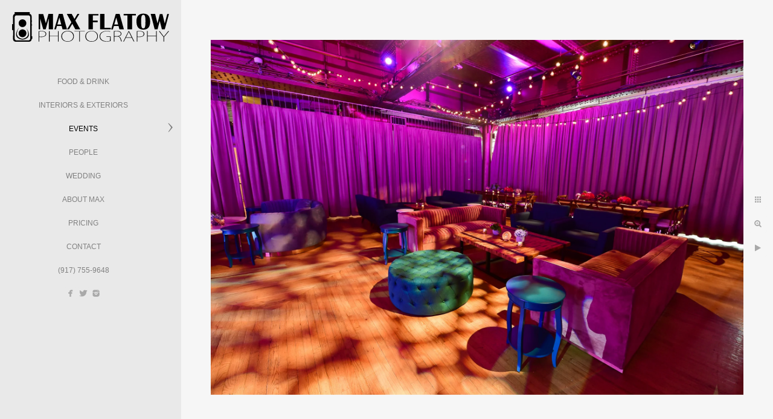

--- FILE ---
content_type: text/html; charset=utf-8
request_url: https://www.maxflatow.com/events/zspygndeghs
body_size: 8928
content:
<!DOCTYPE html><!-- site by Good Gallery, www.goodgallery.com --><html class="no-js GalleryPage" lang=en-US><head><title>Max Flatow Photography</title><link rel=dns-prefetch href=//cdn.goodgallery.com><link rel="shortcut icon" href=//cdn.goodgallery.com/6993dc2c-d10e-4a5c-8f5e-7db6e9a5e77e/logo/2b3zlh1e/cnixja1aq4w.ico><link rel=icon href=//cdn.goodgallery.com/6993dc2c-d10e-4a5c-8f5e-7db6e9a5e77e/logo/2b3zlh1e/cnixja1aq4w.svg sizes=any type=image/svg+xml><meta name=robots content=noarchive><link rel=canonical href=https://www.maxflatow.com/events/zspygndeghs><style>.YB:before{content:attr(data-c);display:block;height:150em}</style><link rel=stylesheet media=print onload="if(media!='all')media='all'" href=//cdn.goodgallery.com/6993dc2c-d10e-4a5c-8f5e-7db6e9a5e77e/d/Desktop-Vcr1zJYSgLgHYO1brIHWkQ-2-jnLC04QG29MZENbbSfuapg.css><script src=//cdn.goodgallery.com/6993dc2c-d10e-4a5c-8f5e-7db6e9a5e77e/p/bundle-2teHGVEHG23F7yH4EM4Vng-20250629021656.js></script><script src=//cdn.goodgallery.com/6993dc2c-d10e-4a5c-8f5e-7db6e9a5e77e/d/PageData-374y1qs8-c15e5f74-2c89-43a2-abb1-fce2a054492f-jnLC04QG29MZENbbSfuapg-2.js></script><!--[if lt IE 9]><script src=/admin/Scripts/jQuery.XDomainRequest.js></script><![endif]--><meta property=og:url content=https://www.maxflatow.com/events/zspygndeghs><meta property=og:type content=website><meta property=og:site_name content="Max Flatow Photography"><meta property=og:image content=https://cdn.goodgallery.com/6993dc2c-d10e-4a5c-8f5e-7db6e9a5e77e/r/1024/2jzemyfh/zspygndeghs.jpg><meta property=og:title content="Max Flatow Photography"><meta property=og:description><style data-id=inline>html.js,html.js body{margin:0;padding:0}.elementContainer img{width:100%}ul.GalleryUIMenu{list-style:none;margin:0;padding:0}ul.GalleryUIMenu a{text-decoration:none}ul.GalleryUIMenu li{position:relative;white-space:nowrap}.GalleryUISiteNavigation{background-color:rgba(233,233,233,1);width:300px}.GalleryUIMenuTopLevel .GalleryUIMenu{display:inline-block}ul.GalleryUIMenu li,div.GalleryUIMenuSubMenuDiv li{text-transform:uppercase}.GalleryUIMenuTopLevel .GalleryUIMenu > li{padding:10px 15px 10px 15px;border:0 solid #FFFFFF;border-left-width:0;border-top-width:0;white-space:normal;text-align:center}.GalleryUIMenu > li{color:#808080;background-color:rgba(233,233,233,1);font-size:12px;;position:relative}.GalleryUIMenu > li > a{color:#808080}.GalleryUIMenu > li.Active > a{color:#000000}.GalleryUIMenu > li.Active{color:#000000;background-color:rgba(233,233,233,1)}span.SubMenuArrow,span.SubMenuArrowLeft,span.SubMenuArrowRight,span.SubMenuArrowUp,span.SubMenuArrowDown{display:block;position:absolute;top:50%;right:10px;margin-top:-8px;height:16px;width:16px;background-color:transparent}span.SubMenuArrowSizing{display:inline-block;width:26px;height:16px;opacity:0;margin-right:-2px}.GalleryUISiteNavigation{position:fixed;top:0;left:0}.GalleryUIMenuTopLevel .GalleryUIMenu{width:300px}.GalleryUISiteNavigation{height:100%}html{font-family:'Century Gothic',CenturyGothic,AppleGothic,sans-serif}.GalleryUIMenu,.GalleryUIMenu a{font-family:'Century Gothic',CenturyGothic,AppleGothic,sans-serif}.PageTemplateText,.CaptionContainer,.PageInformationArea,.GGTextContent{font-family:'Century Gothic',CenturyGothic,AppleGothic,sans-serif}h1,h2,h3,h4,h5,h6{font-family:'Century Gothic',CenturyGothic,AppleGothic,sans-serif;font-weight:700}.GalleryUIContainer .NameMark{font-family:'Century Gothic',CenturyGothic,AppleGothic,sans-serif}.GalleryMenuContent .GGMenuPageHeading{font-family:'Century Gothic',CenturyGothic,AppleGothic,sans-serif}.GMLabel{font-family:'Julius Sans One',sans-serif}html:not(.wf-active) .GMLabel{font-family:sans-serif}.GMTagline{font-family:'Century Gothic',CenturyGothic,AppleGothic,sans-serif}div.GGForm label.SectionHeading{font-family:'Century Gothic',CenturyGothic,AppleGothic,sans-serif}.GGHamburgerMenuLabel{font-family:'Century Gothic',CenturyGothic,AppleGothic,sans-serif}h2{font-family:'Century Gothic',CenturyGothic,AppleGothic,sans-serif;font-weight:700}h3{font-family:'Century Gothic',CenturyGothic,AppleGothic,sans-serif;font-weight:700}h4{font-family:'Century Gothic',CenturyGothic,AppleGothic,sans-serif;font-weight:700}h5{font-family:'Century Gothic',CenturyGothic,AppleGothic,sans-serif;font-weight:700}h6{font-family:'Century Gothic',CenturyGothic,AppleGothic,sans-serif;font-weight:700}h1{line-height:1.45;text-transform:none;text-align:left;letter-spacing:0}h2{line-height:1.45;text-transform:none;text-align:left;letter-spacing:0}h3{line-height:1.45;text-transform:none;text-align:left;letter-spacing:0}h4{line-height:1.45;text-transform:none;text-align:left;letter-spacing:0}h5{line-height:1.45;text-transform:none;text-align:left;letter-spacing:0}h6{line-height:1.45;text-transform:none;text-align:left;letter-spacing:0}.PageTemplateText,.CaptionContainer,.PageInformationArea,.GGTextContent{line-height:1.45;text-transform:none;text-align:left}ul.GGBottomNavigation span{font-family:'Century Gothic',CenturyGothic,AppleGothic,sans-serif}.GGTextContent .GGBreadCrumbs .GGBreadCrumb,.GGTextContent .GGBreadCrumb span{font-family:'Century Gothic',CenturyGothic,AppleGothic,sans-serif}</style><body data-page-type=gallery class=GalleryUIContainer data-page-id=c15e5f74-2c89-43a2-abb1-fce2a054492f data-tags="" data-menu-hash=jnLC04QG29MZENbbSfuapg data-settings-hash=Vcr1zJYSgLgHYO1brIHWkQ data-fotomotoid="" data-imglocation="//cdn.goodgallery.com/6993dc2c-d10e-4a5c-8f5e-7db6e9a5e77e/" data-cdn=//cdn.goodgallery.com/6993dc2c-d10e-4a5c-8f5e-7db6e9a5e77e data-stoken=374y1qs8 data-settingstemplateid=""><div class=GalleryUIContentParent data-pretagged=true><div class=GalleryUIContentContainer data-pretagged=true><div class=GalleryUIContent data-pretagged=true><div class=CanvasContainer data-id=zspygndeghs data-pretagged=true style=overflow:hidden><div class=imgContainer style=position:absolute><div class=dummy style=padding-top:66.553%></div><div class=elementContainer style=position:absolute;top:0;bottom:0;left:0;right:0;overflow:hidden><picture><source type=image/webp sizes=132vw srcset="//cdn.goodgallery.com/6993dc2c-d10e-4a5c-8f5e-7db6e9a5e77e/r/0200/2jzemyfh/zspygndeghs.webp 200w, //cdn.goodgallery.com/6993dc2c-d10e-4a5c-8f5e-7db6e9a5e77e/r/0300/2jzemyfh/zspygndeghs.webp 300w, //cdn.goodgallery.com/6993dc2c-d10e-4a5c-8f5e-7db6e9a5e77e/r/0480/2jzemyfh/zspygndeghs.webp 480w, //cdn.goodgallery.com/6993dc2c-d10e-4a5c-8f5e-7db6e9a5e77e/r/0640/2jzemyfh/zspygndeghs.webp 640w, //cdn.goodgallery.com/6993dc2c-d10e-4a5c-8f5e-7db6e9a5e77e/r/0800/2jzemyfh/zspygndeghs.webp 800w, //cdn.goodgallery.com/6993dc2c-d10e-4a5c-8f5e-7db6e9a5e77e/r/1024/2jzemyfh/zspygndeghs.webp 1024w, //cdn.goodgallery.com/6993dc2c-d10e-4a5c-8f5e-7db6e9a5e77e/r/1280/2jzemyfh/zspygndeghs.webp 1280w, //cdn.goodgallery.com/6993dc2c-d10e-4a5c-8f5e-7db6e9a5e77e/r/1600/2jzemyfh/zspygndeghs.webp 1600w, //cdn.goodgallery.com/6993dc2c-d10e-4a5c-8f5e-7db6e9a5e77e/r/1920/2jzemyfh/zspygndeghs.webp 1920w"><source type=image/jpeg sizes=132vw srcset="//cdn.goodgallery.com/6993dc2c-d10e-4a5c-8f5e-7db6e9a5e77e/r/0200/2jzemyfh/zspygndeghs.jpg 200w, //cdn.goodgallery.com/6993dc2c-d10e-4a5c-8f5e-7db6e9a5e77e/r/0300/2jzemyfh/zspygndeghs.jpg 300w, //cdn.goodgallery.com/6993dc2c-d10e-4a5c-8f5e-7db6e9a5e77e/r/0480/2jzemyfh/zspygndeghs.jpg 480w, //cdn.goodgallery.com/6993dc2c-d10e-4a5c-8f5e-7db6e9a5e77e/r/0640/2jzemyfh/zspygndeghs.jpg 640w, //cdn.goodgallery.com/6993dc2c-d10e-4a5c-8f5e-7db6e9a5e77e/r/0800/2jzemyfh/zspygndeghs.jpg 800w, //cdn.goodgallery.com/6993dc2c-d10e-4a5c-8f5e-7db6e9a5e77e/r/1024/2jzemyfh/zspygndeghs.jpg 1024w, //cdn.goodgallery.com/6993dc2c-d10e-4a5c-8f5e-7db6e9a5e77e/r/1280/2jzemyfh/zspygndeghs.jpg 1280w, //cdn.goodgallery.com/6993dc2c-d10e-4a5c-8f5e-7db6e9a5e77e/r/1600/2jzemyfh/zspygndeghs.jpg 1600w, //cdn.goodgallery.com/6993dc2c-d10e-4a5c-8f5e-7db6e9a5e77e/r/1920/2jzemyfh/zspygndeghs.jpg 1920w"><img src=//cdn.goodgallery.com/6993dc2c-d10e-4a5c-8f5e-7db6e9a5e77e/r/1024/2jzemyfh/zspygndeghs.jpg draggable=false alt="" srcset="//cdn.goodgallery.com/6993dc2c-d10e-4a5c-8f5e-7db6e9a5e77e/r/1024/2jzemyfh/zspygndeghs.jpg, //cdn.goodgallery.com/6993dc2c-d10e-4a5c-8f5e-7db6e9a5e77e/r/1920/2jzemyfh/zspygndeghs.jpg 2x" loading=lazy></picture></div></div></div></div></div><div class=prev></div><div class=next></div><span class="prev SingleImageHidden"></span><span class="next SingleImageHidden"></span><div class=GalleryUIThumbnailPanelContainerParent></div></div><div class=GalleryUISiteNavigation><a href="/" class=NavigationLogoTarget><img src="[data-uri]" alt="Max Flatow Photography" title="Max Flatow Photography" border=0 style="padding:20px 20px 40px 20px" height=49 width=260></a><div class=GalleryUIMenuTopLevel data-predefined=true><div class=GalleryUIMenuContainer data-predefined=true><ul class=GalleryUIMenu data-predefined=true><li data-pid=008bdeea-a127-4529-880c-cbe71ee4b8f1><a href=/food-drink>Food & Drink</a><span class=SubMenuArrowSizing> </span><li data-pid=fb273a09-962e-4eba-b592-cf0b8850deeb><a href=/interiors-exteriors>Interiors & Exteriors</a><span class=SubMenuArrowSizing> </span><li data-pid=c15e5f74-2c89-43a2-abb1-fce2a054492f><a href=/events>Events</a><span class=SubMenuArrow> </span><span class=SubMenuArrowSizing> </span><li data-pid=3c672cd1-ff33-4c2a-b5ef-2a3c3ea5dd5e><a href=/people>People</a><span class=SubMenuArrowSizing> </span><li data-pid=2501b41b-8629-456f-a3a2-6c731b7439db><a href=/wedding>Wedding</a><span class=SubMenuArrowSizing> </span><li data-pid=752a142d-7422-4e4c-80ab-00e4c0f20d6d><a href=/about-max>About Max</a><span class=SubMenuArrowSizing> </span><li data-pid=ea4444ae-fd2e-4e46-8c77-347df49d8199><a href=/pricing>Pricing</a><span class=SubMenuArrowSizing> </span><li data-pid=8ed6a5d9-31c8-4b0d-abaf-e6304a3a9d34><a href=/contact>Contact</a><span class=SubMenuArrowSizing> </span><li data-pid=2adef66a-d551-424d-a15c-9f720e97da2c class=TypeMenuHTML><span>(917) 755-9648</span><span class=SubMenuArrowSizing> </span><li data-pid=2f30e24d-ce9a-4ab9-bf2a-c8d60f737e23 class="TypeMenuHTML SocialNetwork"><span class=SubMenuArrowSizing> </span><li data-pid=a1997757-8f05-4d77-866d-c44564d77588 class="TypeMenuHTML SocialNetwork"><span class=SubMenuArrowSizing> </span></ul></div></div></div><div class=GalleryUIMenuSubLevel style=opacity:0;display:none;z-index:10101 data-pid=c15e5f74-2c89-43a2-abb1-fce2a054492f><div class=GalleryUIMenuContainer><ul class=GalleryUIMenu><li data-pid=f3414be6-3fa8-48d8-b771-1dda87d8ee3e><a href=/events/james-beard-foundation>James Beard Foundation</a></ul></div></div><div class="GGCaption YB"><div class="CaptionContainer GGTextContent"><span> <em><i>Keywords: <a href=/keyword/altman-building class=RelatedTagged data-keyword=altman-building rel=nofollow>altman building</a> (3), <a href=/keyword/bat-mitzvah class=RelatedTagged data-keyword=bat-mitzvah rel=nofollow>bat mitzvah</a> (17), <a href=/keyword/chandelier-event class=RelatedTagged data-keyword=chandelier-event rel=nofollow>chandelier event</a> (196), <a href=/keyword/max-flatow-photography class=RelatedTagged data-keyword=max-flatow-photography rel=nofollow>Max Flatow Photography</a> (850), <a href=/keyword/mitzvah class=RelatedTagged data-keyword=mitzvah rel=nofollow>mitzvah</a> (135), <a href=/keyword/sally-roth class=RelatedTagged data-keyword=sally-roth rel=nofollow>sally roth</a> (3)</i></em>. </span></div></div>